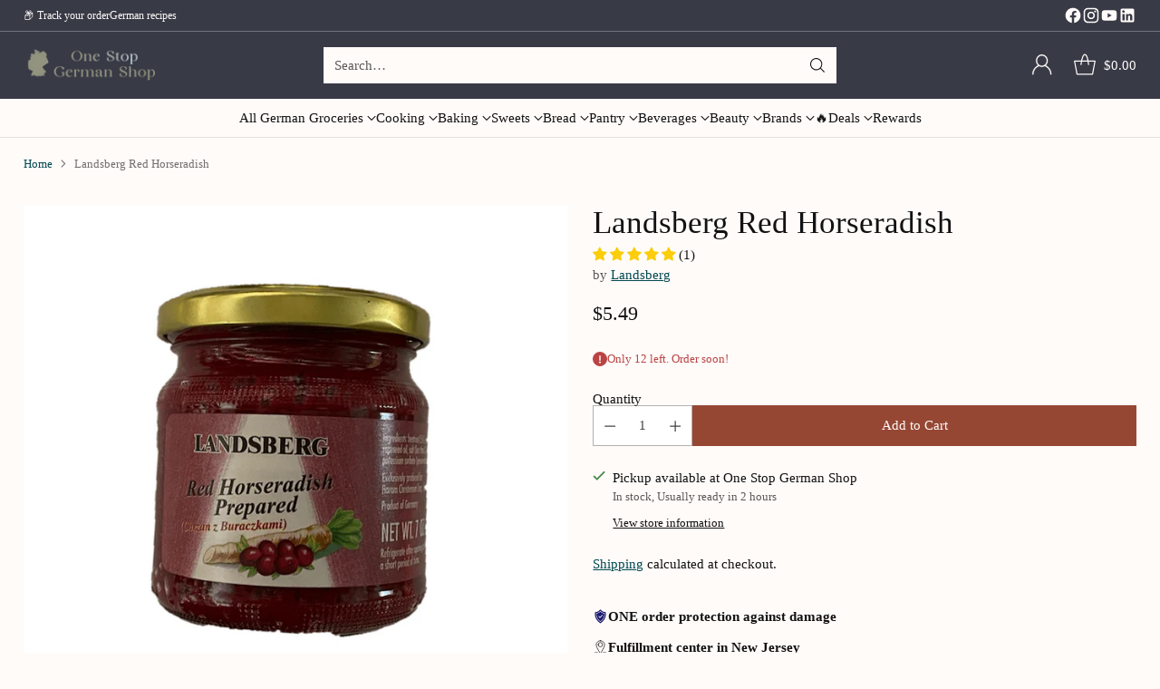

--- FILE ---
content_type: text/html; charset=utf-8
request_url: https://onestopgermanshop.com/apps/reviews/products?url=https:/onestopgermanshop.com/products/landsberg-red-horseradish
body_size: 661
content:
 [ { "@context": "http://schema.org",  "@type": "Product",  "@id": "https://onestopgermanshop.com/products/landsberg-red-horseradish#product_sp_schemaplus", "mainEntityOfPage": { "@type": "WebPage", "@id": "https://onestopgermanshop.com/products/landsberg-red-horseradish#webpage_sp_schemaplus", "sdDatePublished": "2026-01-25T06:21-0500", "sdPublisher": { "@context": "http://schema.org", "@type": "Organization", "@id": "https://schemaplus.io", "name": "SchemaPlus App" } }, "additionalProperty": [    { "@type": "PropertyValue", "name" : "Tags", "value": [  "Horseradish",  "Horseradish Sauce",  "Landsberg",  "N1:condiments",  "N2:horseradish",  "Red Horseradish"  ] }   ,{"@type": "PropertyValue", "name" : "Title", "value": [  "Default Title"  ] }   ],    "aggregateRating": { "@type": "AggregateRating", "description": "Judge.me 2", "bestRating": "5", "reviewCount": "1", "worstRating": "1", "ratingValue": "5.00" },     "brand": { "@type": "Brand", "name": "Landsberg",  "url": "https://onestopgermanshop.com/collections/vendors?q=Landsberg"  },  "category":"Pickles, Peppers, Relish \u0026 More", "color": "", "depth":"", "height":"", "itemCondition":"http://schema.org/NewCondition", "logo":"", "manufacturer":"", "material": "", "model":"",  "offers": { "@type": "Offer", "@id": "8983612227879",   "availability": "http://schema.org/InStock",    "inventoryLevel": { "@type": "QuantitativeValue", "value": "12" },    "price" : 5.49, "priceSpecification": [ { "@type": "UnitPriceSpecification", "price": 5.49, "priceCurrency": "USD" }  ],      "priceCurrency": "USD", "description": "USD-549-$5.49-$5.49 USD-5.49", "priceValidUntil": "2030-12-21",    "shippingDetails": [  { "@type": "OfferShippingDetails", "shippingRate": { "@type": "MonetaryAmount",  "value": 7,   "minValue": 3,   "maxValue": 50,  "currency": "USD" }, "shippingDestination": { "@type": "DefinedRegion", "addressCountry": [  "US"  ] }, "deliveryTime": { "@type": "ShippingDeliveryTime", "handlingTime": { "@type": "QuantitativeValue", "minValue": "0", "maxValue": "1", "unitCode": "DAY" }, "transitTime": { "@type": "QuantitativeValue", "minValue": "1", "maxValue": "6", "unitCode": "DAY" } }  }  ],   "hasMerchantReturnPolicy": [  { "@type": "MerchantReturnPolicy", "name": "return policy", "applicableCountry": [  "US"  ], "returnPolicyCategory": "https://schema.org/MerchantReturnFiniteReturnWindow"  ,"merchantReturnDays": 30, "returnMethod": "https://schema.org/ReturnByMail", "returnFees": "https://schema.org/FreeReturn", "refundType": "https://schema.org/FullRefund"   }  ],  "seller": { "@type": "Organization", "name": "One Stop German Shop", "@id": "https://onestopgermanshop.com#organization_sp_schemaplus" } },     "productID":"8983612227879",  "productionDate":"", "purchaseDate":"", "releaseDate":"",  "review": [         { "@context": "https://schema.org/", "@type": "Review", "reviewRating": { "@type": "Rating", "ratingValue": "5" }, "datePublished": "2024-02-26 22:16:48 UTC", "author": { "@type": "Person", "name": "Dr. P." }, "reviewBody": "Really good stuff.", "description": "Judge.me Review", "name": "" }  ],   "sku": "LAN0005",   "gtin12": "791434086080", "mpn": "",  "weight": { "@type": "QuantitativeValue", "unitCode": "LBR", "value": "345.0" }, "width":"",    "description": "Brand new in our shop.\n",  "image": [      "https:\/\/onestopgermanshop.com\/cdn\/shop\/files\/Landsberg-Red-Horseradish-1.png?v=1757663140\u0026width=600"      ], "name": "Landsberg Red Horseradish", "url": "https://onestopgermanshop.com/products/landsberg-red-horseradish" }      ,{ "@context": "http://schema.org", "@type": "BreadcrumbList", "name": "One Stop German Shop Breadcrumbs Schema by SchemaPlus", "itemListElement": [  { "@type": "ListItem", "position": 1, "item": { "@id": "https://onestopgermanshop.com/collections", "name": "Products" } }, { "@type": "ListItem", "position": 2, "item": { "@id": "https://onestopgermanshop.com/collections/all", "name": "All German Groceries" } },  { "@type": "ListItem", "position": 3, "item": { "@id": "https://onestopgermanshop.com/products/landsberg-red-horseradish#breadcrumb_sp_schemaplus", "name": "Landsberg Red Horseradish" } } ] }  ]

--- FILE ---
content_type: text/html; charset=utf-8
request_url: https://onestopgermanshop.com//variants/47591819673895/?section_id=store-availability
body_size: 698
content:
<div id="shopify-section-store-availability" class="shopify-section"><div
  class="store-availability-container"
  data-section-id="store-availability"
  data-section-type="store-availability"
>
  <div class="store-availability">
      <div class="store-availability__icon">
        <span class="icon icon-checkmark " style="">
  <svg viewBox="0 0 24 24" fill="none" xmlns="http://www.w3.org/2000/svg"><path d="m1.88 11.988 6.21 6.103L22.467 3.83" stroke="currentColor" stroke-width="3.055"/></svg>
</span>

      </div>

      <div class="store-availability__information fs-body-100">
        <div class="store-availability__information-title">
          Pickup available at One Stop German Shop
        </div>

        <p class="store-availability__information-stock fs-body-75 t-opacity-80">
          <span class="flex items-center">In stock, Usually ready in 2 hours</span>
        </p>

        <div class="store-availability__information-stores">
          <button
            type="button"
            class="store-availability__information-link fs-body-75 btn btn--text-link"
            data-store-availability-drawer-trigger
            aria-haspopup="dialog"
          >
            View store information</button>
        </div>
      </div>
    </div>

    <div class="store-availability__store-list-wrapper" data-store-availability-list-content>
      <div class="store-availability__store-list animation--drawer-container">
        <div class="store-availability-list__item">
            <div class="store-availability-list__item-inner">
              <span class="icon icon-checkmark " style="">
  <svg viewBox="0 0 24 24" fill="none" xmlns="http://www.w3.org/2000/svg"><path d="m1.88 11.988 6.21 6.103L22.467 3.83" stroke="currentColor" stroke-width="3.055"/></svg>
</span>
<div class="store-availability-list__item-content">
                <div class="store-availability-list__location">
                  One Stop German Shop
                </div>

                <p class="store-availability-list__availability-message fs-body-75">
                  Pickup availableusually ready in 2 hours</p><div class="store-availability-list__address rte fs-body-50 t-opacity-80">
                  <p>145 Industrial Avenue<br>Unit B<br>Little Ferry NJ 07643<br>United States</p>
                </div>

                <p class="store-availability-list__phone fs-body-50 t-opacity-80">
                    2019209340
                  </p>
              </div>
            </div>
          </div>
      </div>
    </div>
</div>
</div>

--- FILE ---
content_type: text/css
request_url: https://onestopgermanshop.com/cdn/shop/t/38/assets/partial-shopify-product-reviews.css?v=141883600981416179481766062502
body_size: 1216
content:
div#shopify-product-reviews{margin:0}div#shopify-product-reviews .spr-container{display:flex;padding:0;border:0}@media (--below-720){div#shopify-product-reviews .spr-container{flex-wrap:wrap}}div#shopify-product-reviews .spr-container:has(.spr-reviews:empty):has(.spr-form[style*="display: none;"]),div#shopify-product-reviews .spr-container:has(.spr-reviews:empty):has(.spr-form[style*="display: none"]),div#shopify-product-reviews .spr-container:has(.spr-reviews:empty):has(.spr-form[style*="display:none"]){flex-direction:column}div#shopify-product-reviews .spr-container:has(.spr-reviews:empty):has(.spr-form[style*="display: none;"]) .spr-header,div#shopify-product-reviews .spr-container:has(.spr-reviews:empty):has(.spr-form[style*="display: none"]) .spr-header,div#shopify-product-reviews .spr-container:has(.spr-reviews:empty):has(.spr-form[style*="display:none"]) .spr-header{max-width:none;max-width:initial;margin:0}div#shopify-product-reviews .spr-header{flex-shrink:0;margin-bottom:var(--spacing-8);padding:var(--spacing-4);height:-moz-fit-content;height:fit-content;width:100%;border:1px solid var(--color-border)}@media (--above-720){div#shopify-product-reviews .spr-header{padding:var(--spacing-6);max-width:320px}}div#shopify-product-reviews .spr-header .spr-icon{font-size:14px}div#shopify-product-reviews .spr-header .spr-icon+.spr-icon{margin-left:3px}div#shopify-product-reviews .spr-header .spr-summary-actions-newreview{float:none;margin-top:var(--spacing-6);color:var(--color-button-secondary);background-color:var(--color-background-button-secondary);border:none;transition:opacity .2s ease}div#shopify-product-reviews .spr-header .spr-summary-actions-newreview:hover:not([disabled]),div#shopify-product-reviews .spr-header .spr-summary-actions-newreview:focus:not([disabled]){opacity:.6}div#shopify-product-reviews .spr-summary{display:flex;flex-wrap:wrap;text-align:left}div#shopify-product-reviews .spr-summary-rating{margin:0;margin-right:var(--spacing-4);font-size:var(--font-size-heading-display-2)}div#shopify-product-reviews .spr-summary-caption-group{display:flex;flex-direction:column;margin:auto 0}div#shopify-product-reviews .spr-summary-starrating{padding:0!important}div#shopify-product-reviews .spr-summary-starrating{max-width:none;max-width:initial;margin-bottom:var(--spacing-1);color:var(--color-products-rating-star)}div#shopify-product-reviews .spr-summary-actions{width:100%}div#shopify-product-reviews .spr-header-title,div#shopify-product-reviews .spr-form-title,div#shopify-product-reviews .spr-review-header-title,div#shopify-product-reviews .spr-summary-rating{font-family:var(--font-heading);font-weight:var(--font-heading-weight);font-style:var(--font-heading-style);letter-spacing:0;letter-spacing:var(--font-heading-base-letter-spacing, 0);text-transform:none;text-transform:var(--font-heading-text-transform, none)}div#shopify-product-reviews .spr-header-title{font-size:var(--font-size-heading-4-base);text-align:left}div#shopify-product-reviews .spr-form-label,div#shopify-product-reviews .spr-review-content-body,div#shopify-product-reviews .spr-review-header-byline,div#shopify-product-reviews .spr-review-reportreview,div#shopify-product-reviews .spr-pagination-page{font-family:var(--font-body);font-weight:var(--font-body-weight);font-style:var(--font-body-style);line-height:var(--line-height-body)}div#shopify-product-reviews .spr-summary-actions-newreview{-webkit-text-decoration:none;text-decoration:none}div#shopify-product-reviews .spr-content{display:flex;flex-direction:column;flex-grow:1;row-gap:var(--spacing-12)}@media (--above-720){div#shopify-product-reviews .spr-content{margin-left:var(--spacing-12)}}div#shopify-product-reviews .spr-content .spr-form{margin-top:0;border:0;padding:0}div#shopify-product-reviews .spr-content .spr-form .spr-form-input{color:var(--color-text);opacity:1}div#shopify-product-reviews .spr-content .spr-form .spr-form-input::-moz-placeholder{opacity:.6;color:var(--color-text)}div#shopify-product-reviews .spr-content .spr-form .spr-form-input::placeholder{opacity:.6;color:var(--color-text)}div#shopify-product-reviews .spr-content .spr-form .spr-form-actions .spr-button[type=submit]{float:left;margin-top:var(--spacing-6)}div#shopify-product-reviews .spr-content .spr-form .spr-icon{font-size:19px}div#shopify-product-reviews .spr-content .spr-form .spr-icon+.spr-icon{margin-left:5px}div#shopify-product-reviews .spr-content .spr-form .spr-form-review>*{margin-bottom:var(--spacing-6)}div#shopify-product-reviews .spr-content .spr-form .spr-form-review-body{margin-bottom:0}div#shopify-product-reviews .spr-content .spr-form .spr-starrating{color:var(--color-products-rating-star)}div#shopify-product-reviews .spr-content .spr-form-message{margin-top:var(--spacing-6)}div#shopify-product-reviews .spr-content .spr-form-message-error{position:relative;background-color:transparent;border:1px solid var(--color-text-error);color:var(--color-text-error);padding:var(--spacing-2)}div#shopify-product-reviews .spr-content .spr-form-message-error:after{content:"";position:absolute;top:0;right:0;bottom:0;left:0;background-color:var(--color-text-error);opacity:.1}div#shopify-product-reviews .spr-content .spr-starrating.spr-form-input-error a{color:var(--color-text-error)}div#shopify-product-reviews .spr-content .spr-form-input-error{border-color:var(--color-text-error)}div#shopify-product-reviews .spr-content .spr-form-title{font-size:var(--font-size-heading-4-base)}div#shopify-product-reviews .spr-content .spr-form-contact{margin-top:var(--spacing-6)}div#shopify-product-reviews .spr-content .spr-form-contact>*{margin-bottom:var(--spacing-6)}div#shopify-product-reviews .spr-content .spr-form-label{margin-bottom:var(--spacing-2);font-size:var(--font-size-body-100)}div#shopify-product-reviews .spr-reviews{display:grid;grid-template-columns:repeat(2,1fr);grid-column-gap:var(--spacing-12);-moz-column-gap:var(--spacing-12);column-gap:var(--spacing-12);grid-row-gap:var(--spacing-6);row-gap:var(--spacing-6);margin-top:0;width:100%}@media (--below-960){div#shopify-product-reviews .spr-reviews{grid-template-columns:repeat(1,1fr)}}div#shopify-product-reviews .spr-reviews .spr-review{display:flex;flex-direction:column;border:0;border-bottom:1px solid var(--color-border);width:100%;padding-top:0}div#shopify-product-reviews .spr-reviews .spr-review:first-child{margin-top:0}div#shopify-product-reviews .spr-reviews .spr-review:nth-last-child(-n+2){border-bottom:0}@media (--below-720){div#shopify-product-reviews .spr-reviews .spr-review .spr-review+.spr-review{margin-top:var(--spacing-8)}}div#shopify-product-reviews .spr-reviews .spr-review .spr-starratings{margin-bottom:0;font-size:8px;color:var(--color-products-rating-star)}div#shopify-product-reviews .spr-reviews .spr-review .spr-icon+.spr-icon{margin-left:2px}div#shopify-product-reviews .spr-reviews .spr-review .spr-review-header-title{font-size:var(--font-size-heading-5-base);margin-top:var(--spacing-1);margin-bottom:0}div#shopify-product-reviews .spr-reviews .spr-review .spr-review-header-byline{margin-top:var(--spacing-1);margin-bottom:0;font-size:var(--font-size-body-75)}div#shopify-product-reviews .spr-reviews .spr-review .spr-review-content,div#shopify-product-reviews .spr-reviews .spr-review .spr-review-footer{margin-top:var(--spacing-4);margin-bottom:0}div#shopify-product-reviews .spr-reviews .spr-review .spr-review-reply{order:1;margin-top:var(--spacing-4);margin-bottom:0;padding:var(--spacing-4)}div#shopify-product-reviews .spr-reviews .spr-review .spr-review-content-body{font-size:var(--font-size-body-100)}div#shopify-product-reviews .spr-reviews .spr-review .spr-review-header-byline{opacity:.6}div#shopify-product-reviews .spr-reviews .spr-review .spr-review-header-byline strong{font-weight:var(--font-body-weight)}div#shopify-product-reviews .spr-reviews .spr-review .spr-review-reportreview{font-size:var(--font-size-body-60);opacity:.6;transition:opacity .2s ease;color:var(--color-text-link)}div#shopify-product-reviews .spr-reviews .spr-review .spr-review-reportreview:hover,div#shopify-product-reviews .spr-reviews .spr-review .spr-review-reportreview:focus{opacity:1}div#shopify-product-reviews .spr-reviews .spr-pagination{grid-column:span 2;width:100%;border:0}@media (--below-960){div#shopify-product-reviews .spr-reviews .spr-pagination{grid-column:span 1}}@media (--above-720){div#shopify-product-reviews .spr-reviews .spr-pagination{padding:var(--spacing-8) var(--spacing-12)}}div#shopify-product-reviews .spr-reviews .spr-pagination>div{display:flex;justify-content:center;align-items:center;flex-wrap:wrap;gap:var(--spacing-1)}div#shopify-product-reviews .spr-reviews .spr-pagination a{transition:opacity .2s ease;-webkit-text-decoration:none;text-decoration:none;color:var(--color-text)}div#shopify-product-reviews .spr-reviews .spr-pagination a:hover,div#shopify-product-reviews .spr-reviews .spr-pagination a:focus{opacity:.6}div#shopify-product-reviews .spr-reviews .spr-pagination .spr-pagination-prev,div#shopify-product-reviews .spr-reviews .spr-pagination .spr-pagination-next{--icon-chevron:url("data:image/svg+xml,%3Csvg viewBox='0 0 24 24' fill='none' xmlns='http://www.w3.org/2000/svg'%3E%3Cpath d='M1.875 7.438 12 17.563 22.125 7.438' stroke='currentColor' stroke-width='2'/%3E%3C/svg%3E");position:relative}div#shopify-product-reviews .spr-reviews .spr-pagination .spr-pagination-prev a,div#shopify-product-reviews .spr-reviews .spr-pagination .spr-pagination-next a{display:block;color:var(--color-background);width:32px;height:40px}div#shopify-product-reviews .spr-reviews .spr-pagination .spr-pagination-prev a:after,div#shopify-product-reviews .spr-reviews .spr-pagination .spr-pagination-next a:after{position:absolute;top:0;color:var(--color-text);width:16px;height:16px;margin:var(--spacing-3) var(--spacing-2)}div#shopify-product-reviews .spr-reviews .spr-pagination .spr-pagination-next a:after{content:var(--icon-chevron);left:0;transform:rotate(-90deg)}div#shopify-product-reviews .spr-reviews .spr-pagination .spr-pagination-prev a:after{content:var(--icon-chevron);right:0;transform:rotate(90deg)}div#shopify-product-reviews .spr-reviews .spr-pagination .spr-pagination-page a,div#shopify-product-reviews .spr-reviews .spr-pagination .spr-pagination-page.is-active{display:flex;align-items:center;justify-content:center;height:var(--spacing-10);padding:var(--spacing-2) var(--spacing-3);border-bottom:2px solid var(--color-border);border-color:transparent;background-color:var(--color-background);color:var(--color-text);text-align:center}div#shopify-product-reviews .spr-reviews .spr-pagination .spr-pagination-page.is-active{border-color:var(--color-text)}div#shopify-product-reviews .spr-reviews .spr-pagination .spr-pagination-page a{transition:border-color .2s ease}div#shopify-product-reviews .spr-reviews .spr-pagination .spr-pagination-page a:hover,div#shopify-product-reviews .spr-reviews .spr-pagination .spr-pagination-page a:focus{border-color:var(--color-text)}div#shopify-product-reviews .spr-reviews .spr-pagination .spr-pagination-deco{height:var(--spacing-10);padding:var(--spacing-2) var(--spacing-3)}@media (--above-960){.apps.section div#shopify-product-reviews .spr-reviews:has(.spr-pagination) .spr-review:nth-last-child(-n+3){padding-bottom:0;border-bottom:0}}@media (--below-960){.apps.section div#shopify-product-reviews .spr-reviews:has(.spr-pagination) .spr-review:nth-last-child(-n+2){padding-bottom:0;border-bottom:0}}.product__meta .spr-summary-starrating{margin:0!important;margin:initial!important;padding:0!important;padding:initial!important}.product__meta .spr-summary-starrating{max-width:none;max-width:initial}.product__meta .spr-summary-starrating.spr-starrating a{font-size:var(--font-size-body-100)}.product__meta div#shopify-product-reviews{padding:0!important}.product__meta div#shopify-product-reviews{max-width:100%;margin-bottom:var(--spacing-6)}.product__meta div#shopify-product-reviews .spr-container{flex-wrap:wrap}.product__meta div#shopify-product-reviews .spr-header{max-width:none;max-width:initial;padding:var(--spacing-4)}.product__meta div#shopify-product-reviews .spr-header .spr-summary{display:flex;align-items:center;flex-wrap:wrap}.product__meta div#shopify-product-reviews .spr-header .spr-summary-rating{font-size:var(--font-size-heading-1-base)}.product__meta div#shopify-product-reviews .spr-header .spr-summary-caption{margin-right:var(--spacing-4);font-size:var(--font-size-body-75)}@media (--above-960){.product__meta div#shopify-product-reviews .spr-header .spr-summary-actions{flex-grow:1}}@media (--below-480){.product__meta div#shopify-product-reviews .spr-header .spr-summary-actions{width:100%}}.product__meta div#shopify-product-reviews .spr-header .spr-summary-actions-newreview{margin-top:var(--spacing-4);padding:var(--button-padding-small);font-size:var(--font-size-button-small)}.product__meta div#shopify-product-reviews .spr-header .spr-summary-starrating{margin:0!important}.product__meta div#shopify-product-reviews .spr-summary-starrating{padding:0!important}.product__meta div#shopify-product-reviews .spr-header-title{display:none}.product__meta div#shopify-product-reviews .spr-content{margin:0}.product__meta div#shopify-product-reviews .spr-content .spr-form .spr-form-title{margin-top:0;font-size:var(--font-size-heading-6-base)}.product__meta div#shopify-product-reviews .spr-content .spr-form .spr-form-review .spr-starrating a{color:var(--color-products-rating-star)}.product__meta div#shopify-product-reviews .spr-content .spr-form .spr-form-actions .spr-button[type=submit]{margin-top:var(--spacing-6)}.product__meta div#shopify-product-reviews .spr-content .spr-reviews{grid-template-columns:1fr;margin:0}.product__meta div#shopify-product-reviews .spr-content .spr-reviews:has(.spr-pagination) .spr-review:nth-last-child(-n+2){border-bottom:0}.product__meta div#shopify-product-reviews .spr-content .spr-reviews .spr-review{border-bottom:1px solid var(--color-border)}.product__meta div#shopify-product-reviews .spr-content .spr-reviews .spr-review:nth-last-child(-n+1){border-bottom:0}.product__meta div#shopify-product-reviews .spr-content .spr-reviews .spr-review .spr-review-header-title{font-size:var(--font-size-heading-6-base)}.product__meta div#shopify-product-reviews .spr-pagination{grid-column:span 1;padding:0}
/*# sourceMappingURL=/cdn/shop/t/38/assets/partial-shopify-product-reviews.css.map?v=141883600981416179481766062502 */


--- FILE ---
content_type: text/javascript; charset=utf-8
request_url: https://onestopgermanshop.com/products/shipping-protection.js
body_size: 13
content:
{"id":9926250168615,"title":"ONE Order Protection","handle":"shipping-protection","description":"\u003cp\u003e100% care-free protection for your order against damage or loss during transit. For more details visit our refund policy \u003ca href=\"https:\/\/onestopgermanshop.com\/policies\/refund-policy\"\u003ehere\u003c\/a\u003e.\u003c\/p\u003e","published_at":"2025-09-10T06:52:36-04:00","created_at":"2025-09-10T06:52:35-04:00","vendor":"One Stop German Shop","type":"Shipping Protection","tags":[],"price":99,"price_min":99,"price_max":249,"available":true,"price_varies":true,"compare_at_price":null,"compare_at_price_min":0,"compare_at_price_max":0,"compare_at_price_varies":false,"variants":[{"id":50440604385575,"title":"0T20","option1":"0T20","option2":null,"option3":null,"sku":null,"requires_shipping":false,"taxable":true,"featured_image":null,"available":true,"name":"ONE Order Protection - 0T20","public_title":"0T20","options":["0T20"],"price":99,"weight":0,"compare_at_price":null,"inventory_management":null,"barcode":null,"requires_selling_plan":false,"selling_plan_allocations":[]},{"id":50440604418343,"title":"20T100","option1":"20T100","option2":null,"option3":null,"sku":null,"requires_shipping":false,"taxable":true,"featured_image":null,"available":true,"name":"ONE Order Protection - 20T100","public_title":"20T100","options":["20T100"],"price":149,"weight":0,"compare_at_price":null,"inventory_management":null,"barcode":null,"requires_selling_plan":false,"selling_plan_allocations":[]},{"id":50418320802087,"title":"100TN","option1":"100TN","option2":null,"option3":null,"sku":null,"requires_shipping":false,"taxable":true,"featured_image":null,"available":true,"name":"ONE Order Protection - 100TN","public_title":"100TN","options":["100TN"],"price":249,"weight":0,"compare_at_price":null,"inventory_management":null,"barcode":null,"requires_selling_plan":false,"selling_plan_allocations":[]}],"images":["\/\/cdn.shopify.com\/s\/files\/1\/0784\/2709\/5335\/files\/ONE-Order-Protection-1.png?v=1757665456"],"featured_image":"\/\/cdn.shopify.com\/s\/files\/1\/0784\/2709\/5335\/files\/ONE-Order-Protection-1.png?v=1757665456","options":[{"name":"Tiers","position":1,"values":["0T20","20T100","100TN"]}],"url":"\/products\/shipping-protection","media":[{"alt":"Logo with a blue shield and white checkmark, accompanied by 'ONE Your Order Protection' text on a white background.","id":41985028653351,"position":1,"preview_image":{"aspect_ratio":1.053,"height":830,"width":874,"src":"https:\/\/cdn.shopify.com\/s\/files\/1\/0784\/2709\/5335\/files\/ONE-Order-Protection-1.png?v=1757665456"},"aspect_ratio":1.053,"height":830,"media_type":"image","src":"https:\/\/cdn.shopify.com\/s\/files\/1\/0784\/2709\/5335\/files\/ONE-Order-Protection-1.png?v=1757665456","width":874}],"requires_selling_plan":false,"selling_plan_groups":[]}

--- FILE ---
content_type: image/svg+xml
request_url: https://onestopgermanshop.com/cdn/shop/files/ONE_plain_logo.svg?v=1757504904&width=150
body_size: -208
content:
<svg overflow="hidden" xml:space="preserve" xmlns:xlink="http://www.w3.org/1999/xlink" xmlns="http://www.w3.org/2000/svg" height="172" width="170"><g transform="translate(-488 -104)"><g><g><g><g><path transform="matrix(1 0 0 1.00588 488 104)" fill-opacity="1" fill-rule="nonzero" fill="#191970" d="M139.094 40.4476C120.311 38.9514 102.798 30.3813 90.0911 16.4688 87.6959 13.6927 83.5038 13.3839 80.7277 15.7791 80.4812 15.9918 80.2508 16.2223 80.0381 16.4688 67.3317 30.3813 49.8178 38.9514 31.0356 40.4476 27.5455 40.7747 24.8857 43.7174 24.9121 47.2228L24.9121 64.3167C24.9121 101.479 48.5474 135.474 81.3645 156.51 83.6186 157.958 86.5107 157.958 88.7648 156.51 121.582 135.469 145.217 101.479 145.217 64.3167L145.217 47.2228C145.244 43.7174 142.584 40.7747 139.094 40.4476ZM133.707 64.3167C133.707 93.8896 116.089 123.723 86.5778 144.139L85.0655 145.185 83.555 144.139C54.0423 123.721 36.4207 93.8807 36.4207 64.3167L36.4207 51.4764 38.6591 51.1222C55.3352 48.4852 70.8567 40.9675 83.2646 29.518L85.0638 27.8605 86.8647 29.518C99.272 40.9675 114.793 48.4852 131.468 51.1222L133.707 51.4764Z"></path><path transform="matrix(1 0 0 1.00588 488 104)" fill-opacity="1" fill-rule="nonzero" fill="#191970" d="M85.0638 35.0413C72.7687 45.7943 57.7984 53.0283 41.7332 55.9796L41.7332 64.3167C41.7332 91.6353 57.8956 119.324 85.0655 138.709 112.232 119.328 128.394 91.6371 128.394 64.3167L128.394 55.9796C112.329 53.0283 97.3588 45.7943 85.0638 35.0413ZM80.5163 104.183 62.6096 86.275 68.6942 80.1904 80.5163 92.0125 104.727 67.8017 110.812 73.888Z"></path></g></g></g></g></g></svg>

--- FILE ---
content_type: text/javascript; charset=utf-8
request_url: https://onestopgermanshop.com/products/landsberg-red-horseradish.js
body_size: 221
content:
{"id":8983612227879,"title":"Landsberg Red Horseradish","handle":"landsberg-red-horseradish","description":"\u003cp\u003eBrand new in our shop.\u003c\/p\u003e\n\u003c!----\u003e","published_at":"2024-02-15T01:53:57-05:00","created_at":"2024-02-14T15:13:21-05:00","vendor":"Landsberg","type":"Pickles, Peppers, Relish \u0026 More","tags":["Horseradish","Horseradish Sauce","Landsberg","N1:condiments","N2:horseradish","Red Horseradish"],"price":549,"price_min":549,"price_max":549,"available":true,"price_varies":false,"compare_at_price":0,"compare_at_price_min":0,"compare_at_price_max":0,"compare_at_price_varies":false,"variants":[{"id":47591819673895,"title":"Default Title","option1":"Default Title","option2":null,"option3":null,"sku":"LAN0005","requires_shipping":true,"taxable":true,"featured_image":null,"available":true,"name":"Landsberg Red Horseradish","public_title":null,"options":["Default Title"],"price":549,"weight":345,"compare_at_price":0,"inventory_management":"shopify","barcode":"791434086080","requires_selling_plan":false,"selling_plan_allocations":[]}],"images":["\/\/cdn.shopify.com\/s\/files\/1\/0784\/2709\/5335\/files\/Landsberg-Red-Horseradish-1.png?v=1757663140"],"featured_image":"\/\/cdn.shopify.com\/s\/files\/1\/0784\/2709\/5335\/files\/Landsberg-Red-Horseradish-1.png?v=1757663140","options":[{"name":"Title","position":1,"values":["Default Title"]}],"url":"\/products\/landsberg-red-horseradish","media":[{"alt":"Landsberg Red Horseradish","id":37285299814695,"position":1,"preview_image":{"aspect_ratio":1.043,"height":719,"width":750,"src":"https:\/\/cdn.shopify.com\/s\/files\/1\/0784\/2709\/5335\/files\/Landsberg-Red-Horseradish-1.png?v=1757663140"},"aspect_ratio":1.043,"height":719,"media_type":"image","src":"https:\/\/cdn.shopify.com\/s\/files\/1\/0784\/2709\/5335\/files\/Landsberg-Red-Horseradish-1.png?v=1757663140","width":750}],"requires_selling_plan":false,"selling_plan_groups":[]}

--- FILE ---
content_type: text/javascript
request_url: https://onestopgermanshop.com/cdn/shop/t/38/assets/scroll-slider.js?v=137308953565903322681766062502
body_size: 2196
content:
import{a as _inherits,b as _createSuper,c as _createClass,d as _classCallCheck,h as _wrapNativeSuper}from"./_rollupPluginBabelHelpers-18ddf178.js";import{e}from"./fluorescent-dom.es-0c4d37e6.js";var dispatchCustomEvent=function(eventName){var data=arguments.length>1&&arguments[1]!==void 0?arguments[1]:{},detail={detail:data},event=new CustomEvent(eventName,data?detail:null);document.dispatchEvent(event)},MOVE_DELTA_REQUIRED_TO_PREVENT_CLICK=2,ScrollSlider=function(_HTMLElement){_inherits(ScrollSlider2,_HTMLElement);var _super=_createSuper(ScrollSlider2);function ScrollSlider2(){var _this;return _classCallCheck(this,ScrollSlider2),_this=_super.call(this),_this.strings=window.theme.strings,_this.selectors={slider:".scroll-slider__slider",slide:".scroll-slider__slider > *",pageDots:"[data-scroll-slider-page-dots]",dot:"[data-scroll-slider-page-dot]",prevButton:"[data-scroll-slider-prev-button]",nextButton:"[data-scroll-slider-next-button]",counterWrapper:".scroll-slider__counter",currentCounter:".scroll-slider__counter--current",totalCounter:".scroll-slider__counter--total"},_this.classes={dot:"scroll-slider-page-dot",dotVisible:"is-selected",hidden:"hidden",mouseDown:"mouse-down",freeScroll:"free-scroll-mode",dragging:"dragging"},_this}return _createClass(ScrollSlider2,[{key:"connectedCallback",value:function(){this.initSlider()}},{key:"initSlider",value:function(){var _this2=this;if(this.slider=this.querySelector(this.selectors.slider),!!this.slider&&(this.sliderItems=this.querySelectorAll(this.selectors.slide),!!this.sliderItems.length)){var sliderParent=this.parentElement,_this$dataset=this.dataset,id=_this$dataset.id,navigationContainer=_this$dataset.navigationContainer,autoplay=_this$dataset.autoplay,autoplayDelay=_this$dataset.autoplayDelay,autoplayPauseOnHover=_this$dataset.autoplayPauseOnHover,isSlideshow=_this$dataset.isSlideshow;this.initialized=!1,this.pageDotEvents=[],this.events=[],this.id=id,this.isSlideshow=isSlideshow==="true",this.autoplayDelay=parseInt(autoplayDelay,10),this.shouldAutoplay=autoplay==="true",this.shouldPauseOnHover=autoplayPauseOnHover==="true",this.hasBorderedGrid=sliderParent.dataset.gridStyle==="bordered_grid",this.slider.dataset.slideCount=this.sliderItems.length,this.userIsOnTouchScreen=function(){return window.matchMedia("(pointer: coarse)").matches};var navigationWrapper=navigationContainer?this.closest(navigationContainer):this;this.pageDotsElement=navigationWrapper.querySelector(this.selectors.pageDots),this.counterWrapper=navigationWrapper.querySelector(this.selectors.counterWrapper),this.currentPageElement=navigationWrapper.querySelector(this.selectors.currentCounter),this.pageTotalElement=navigationWrapper.querySelector(this.selectors.totalCounter),this.prevButton=navigationWrapper.querySelector(this.selectors.prevButton),this.nextButton=navigationWrapper.querySelector(this.selectors.nextButton),this.initEvents();var resizeObserver=new ResizeObserver(function(){return _this2.initScroller()});resizeObserver.observe(this.slider),this.userIsOnTouchScreen()||this.initDragScroll()}}},{key:"initEvents",value:function(){var _this3=this;this.events=[e(this.slider,"scroll",function(){return _this3.handleScrollPositionChange()}),e(document,"scroll-slider-".concat(this.id,":go-to-slide"),function(event){_this3.scrollTo(event.detail.slideIndex*_this3.sliderWidth,event.detail.behavior)})],this.prevButton&&this.events.push(e(this.prevButton,"click",function(e2){return _this3.onButtonClick(e2)})),this.nextButton&&this.events.push(e(this.nextButton,"click",function(e2){return _this3.onButtonClick(e2)}))}},{key:"setInitialSlide",value:function(){this.initialSlide=null;for(var i=0;i<this.sliderItems.length;i++){var slide=this.sliderItems[i];if(slide.getAttribute("data-initial-slide")!==null){this.initialSlide=slide;break}}this.initialSlide&&dispatchCustomEvent("scroll-slider-".concat(this.id,":go-to-slide"),{slideIndex:this.initialSlide.dataset.slideIndex,behavior:"instant"})}},{key:"disconnectedCallback",value:function(){var _this$events;(_this$events=this.events)===null||_this$events===void 0||_this$events.forEach(function(unsubscribe){return unsubscribe()})}},{key:"initDragScroll",value:function(){this.mouseIsDown=!1,this.mouseStartPositionX=null,this.scrolledLeft=0,this.events.push(e(this.slider,"mousedown",this.handleDragScrollMouseDown.bind(this)),e(this.slider,"mouseleave",this.handleDragScrollMouseLeave.bind(this)),e(this.slider,"mouseup",this.handleDragScrollMouseUp.bind(this)),e(this.slider,"mousemove",this.handleDragScrollMouseMove.bind(this)))}},{key:"handleDragScrollMouseDown",value:function(event){this.contentsAreScrollable&&(this.mouseIsDown=!0,this.slider.classList.add(this.classes.mouseDown),this.mouseStartPositionX=event.pageX-this.slider.offsetLeft,this.scrolledLeft=this.slider.scrollLeft)}},{key:"handleDragScrollMouseLeave",value:function(){if(this.shouldPauseOnHover&&this.shouldAutoplay){var _this$autoplay;(_this$autoplay=this.autoplay)===null||_this$autoplay===void 0||_this$autoplay.resume(),this.handleDragMouseOut();return}this.mouseIsDown||this.handleDragMouseOut()}},{key:"handleDragScrollMouseUp",value:function(){this.slider.classList.remove(this.classes.dragging),this.mouseIsDown=!1,this.slider.classList.remove(this.classes.mouseDown)}},{key:"handleDragScrollMouseMove",value:function(event){if(this.mouseIsDown){event.preventDefault();var mouseCurrentPositionX=event.pageX-this.slider.offsetLeft,mouseDownToUpPositionDelta=Math.abs(mouseCurrentPositionX-this.mouseStartPositionX);mouseDownToUpPositionDelta>=MOVE_DELTA_REQUIRED_TO_PREVENT_CLICK&&this.slider.classList.add(this.classes.dragging),!this.isSlideshow&&this.handleDrag(mouseCurrentPositionX)}}},{key:"initScroller",value:function(){var previousTotalPageCount=this.totalPages;this.sliderItemsToShow=Array.from(this.sliderItems).filter(function(element){return element.clientWidth>0}),this.contentsAreScrollable=this.slider.scrollWidth>this.slider.offsetWidth,this.dataset.contentsAreScrollable=this.contentsAreScrollable,this.sliderItemsToShow.length&&(this.sliderStyles=getComputedStyle(this.slider),this.styles=getComputedStyle(this),this.gapWidth=parseFloat(this.sliderStyles.getPropertyValue("gap")),this.fullWidthPaddingOffset=parseFloat(this.sliderStyles.getPropertyValue("padding-left")),this.columns=this.styles.getPropertyValue("--scroll-columns"),this.visibleColumns=this.columns-1,this.sliderWidth=this.getBoundingClientRect().width-this.fullWidthPaddingOffset,this.slideWidth=this.sliderItemsToShow[0].getBoundingClientRect().width,this.slideWidthWithGap=this.slideWidth+this.gapWidth*this.visibleColumns/this.columns,this.slidesPerPage=Math.floor(this.sliderWidth/this.slideWidthWithGap),this.totalPages=Math.ceil(this.sliderItemsToShow.length/this.slidesPerPage),this.pageDotsElement&&previousTotalPageCount!==this.totalPages&&this.initPageDots(),this.initialized||(document.dispatchEvent(new CustomEvent("scroll-slider-".concat(this.id,":initialized"),{})),this.initialized=!0,this.setInitialSlide()),this.handleScrollPositionChange())}},{key:"initPageDots",value:function(){var _this4=this;this.pageDotEvents.forEach(function(unsubscribe){return unsubscribe()}),this.pageDotEvents=[],this.pageDotsElement.innerHTML="",this.dots=null;for(var index=0;index<this.totalPages;index++){var dot=document.createElement("button");dot.type="button",dot.setAttribute("class",this.classes.dot),dot.setAttribute("data-scroll-slider-page-dot",""),dot.setAttribute("data-go-to",index),dot.setAttribute("aria-label",this.strings.accessibility.carousel_select.replace("{{ number }}",index+1)),this.pageDotEvents.push(e(dot,"click",function(e2){return _this4.onDotClick(e2)})),this.pageDotsElement.appendChild(dot)}this.dots=this.pageDotsElement.querySelectorAll(this.selectors.dot)}},{key:"handleScrollPositionChange",value:function(){var _this5=this,previousPage=this.currentPage;this.currentPage=Math.round(this.slider.scrollLeft/(this.slideWidthWithGap*this.slidesPerPage))+1,this.isSlideVisible(this.sliderItemsToShow[this.sliderItemsToShow.length-1],this.fullWidthPaddingOffset)&&this.currentPage!==this.totalPages&&!this.isSlideshow&&++this.currentPage,this.counterWrapper&&(this.totalPages===1?this.counterWrapper.classList.add(this.classes.hidden):(this.counterWrapper.classList.remove(this.classes.hidden),this.currentPageElement.textContent=this.currentPage,this.pageTotalElement.textContent=this.totalPages)),this.pageDotsElement&&(this.pageDotsElement.classList.remove(this.classes.hidden),this.dots.forEach(function(dot){return dot.classList.remove(_this5.classes.dotVisible)}),this.dots[this.currentPage-1].classList.add(this.classes.dotVisible),this.totalPages===1&&this.pageDotsElement.classList.add(this.classes.hidden)),this.currentPage!=previousPage&&document.dispatchEvent(new CustomEvent("scroll-slider-".concat(this.id,":slide-changed"),{detail:{currentPage:this.currentPage,currentElement:this.sliderItemsToShow[this.currentPage-1]}})),!this.isSlideshow&&this.nextButton&&this.prevButton&&(this.totalPages===1?(this.prevButton.classList.add(this.classes.hidden),this.nextButton.classList.add(this.classes.hidden)):(this.prevButton.classList.remove(this.classes.hidden),this.nextButton.classList.remove(this.classes.hidden)),this.isSlideVisible(this.sliderItemsToShow[0])&&this.slider.scrollLeft<=0?this.prevButton.setAttribute("disabled","disabled"):this.prevButton.removeAttribute("disabled"),this.isSlideVisible(this.sliderItemsToShow[this.sliderItemsToShow.length-1])?this.nextButton.setAttribute("disabled","disabled"):this.nextButton.removeAttribute("disabled"))}},{key:"isSlideVisible",value:function(element){var offset=arguments.length>1&&arguments[1]!==void 0?arguments[1]:0,elOffsetLeft=element.offsetLeft,sliderScrollLeft=this.slider.scrollLeft;this.hasBorderedGrid&&(offset+=1);var lastVisibleSlidePosition=Math.floor(this.sliderWidth+sliderScrollLeft+offset),scrollPosition=Math.floor(elOffsetLeft+element.getBoundingClientRect().width);return scrollPosition<=lastVisibleSlidePosition||scrollPosition%lastVisibleSlidePosition===1&&elOffsetLeft>=sliderScrollLeft}},{key:"userIsTabbing",value:function(){return document.body.classList.contains("user-is-tabbing")}},{key:"onDotClick",value:function(event){event.preventDefault();var scrollBehavior=this.isSlideshow?"instant":"smooth",goTo=event.target.dataset.goTo;this.scrollTo(goTo*this.slideWidthWithGap*this.slidesPerPage,scrollBehavior)}},{key:"onButtonClick",value:function(event){event.preventDefault();var scrollBehavior=this.isSlideshow?"instant":"smooth",amountToScroll=this.slidesPerPage*this.slideWidthWithGap,destinationPosition=event.currentTarget.name==="next"?this.slider.scrollLeft+amountToScroll:this.slider.scrollLeft-amountToScroll;this.scrollTo(destinationPosition,scrollBehavior)}},{key:"handleDrag",value:function(mouseCurrentPositionX){this.slider.classList.add(this.classes.freeScroll);var dragSpeedMultiplier=1.5,drag=(mouseCurrentPositionX-this.mouseStartPositionX)*dragSpeedMultiplier;this.slider.scrollLeft=this.scrolledLeft-drag}},{key:"handleDragMouseOut",value:function(){this.slider.classList.remove(this.classes.dragging),this.mouseIsDown=!1,this.slider.classList.remove(this.classes.mouseDown)}},{key:"scrollTo",value:function(left){var behavior=arguments.length>1&&arguments[1]!==void 0?arguments[1]:"smooth";this.slider.classList.remove(this.classes.freeScroll),this.slideScrollPosition=left,this.slider.scrollTo({left:left,behavior:behavior})}},{key:"updateSlideVisibility",value:function(){var _this6=this;this.sliderItems.forEach(function(slide,index){slide.toggleAttribute("inert",index!==_this6.currentPage-1)})}}]),ScrollSlider2}(_wrapNativeSuper(HTMLElement));customElements.get("scroll-slider-component")||customElements.define("scroll-slider-component",ScrollSlider);export{ScrollSlider as default};
//# sourceMappingURL=/cdn/shop/t/38/assets/scroll-slider.js.map?v=137308953565903322681766062502
